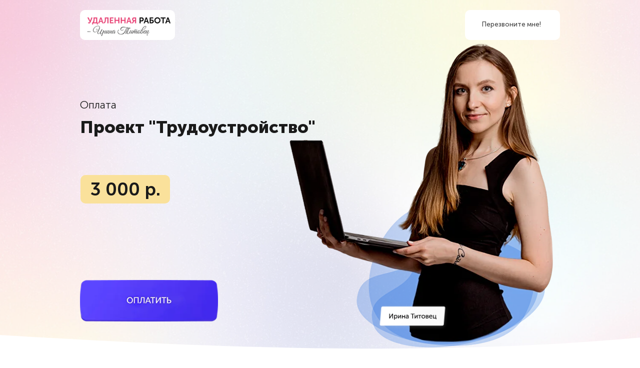

--- FILE ---
content_type: text/html; charset=UTF-8
request_url: https://titovetc.ru/trud3000
body_size: 10695
content:
<!DOCTYPE html> <html> <head> <meta charset="utf-8" /> <meta http-equiv="Content-Type" content="text/html; charset=utf-8" /> <meta name="viewport" content="width=device-width, initial-scale=1.0" /> <meta name="yandex-verification" content="f77d2ac83bf95565" /> <!--metatextblock--> <title>Проект «Трудоустройство». Оплата 3000 р.</title> <meta name="description" content="Проект «Трудоустройство». Страница оплаты - 3000 р." /> <meta property="og:url" content="https://titovetc.ru/trud3000" /> <meta property="og:title" content="Проект «Трудоустройство». Оплата 3000 р." /> <meta property="og:description" content="Проект «Трудоустройство». Страница оплаты - 3000 р." /> <meta property="og:type" content="website" /> <meta property="og:image" content="https://static.tildacdn.com/tild3934-3362-4464-a366-633564343062/1_276-no-shadow.png" /> <link rel="canonical" href="https://titovetc.ru/trud3000"> <!--/metatextblock--> <meta name="format-detection" content="telephone=no" /> <meta http-equiv="x-dns-prefetch-control" content="on"> <link rel="dns-prefetch" href="https://ws.tildacdn.com"> <link rel="dns-prefetch" href="https://static.tildacdn.com"> <link rel="shortcut icon" href="https://static.tildacdn.com/tild3436-6364-4438-a332-643761616630/favicon.ico" type="image/x-icon" /> <link rel="apple-touch-icon" href="https://static.tildacdn.com/tild6233-3038-4839-b563-343832363032/favicon-152.png"> <link rel="apple-touch-icon" sizes="76x76" href="https://static.tildacdn.com/tild6233-3038-4839-b563-343832363032/favicon-152.png"> <link rel="apple-touch-icon" sizes="152x152" href="https://static.tildacdn.com/tild6233-3038-4839-b563-343832363032/favicon-152.png"> <link rel="apple-touch-startup-image" href="https://static.tildacdn.com/tild6233-3038-4839-b563-343832363032/favicon-152.png"> <meta name="msapplication-TileColor" content="#000000"> <meta name="msapplication-TileImage" content="https://static.tildacdn.com/tild6433-3765-4065-b266-303436373637/favicon.png"> <!-- Assets --> <script src="https://neo.tildacdn.com/js/tilda-fallback-1.0.min.js" async charset="utf-8"></script> <link rel="stylesheet" href="https://static.tildacdn.com/css/tilda-grid-3.0.min.css" type="text/css" media="all" onerror="this.loaderr='y';"/> <link rel="stylesheet" href="https://static.tildacdn.com/ws/project3888301/tilda-blocks-page31118116.min.css?t=1759240907" type="text/css" media="all" onerror="this.loaderr='y';" /> <link rel="stylesheet" href="https://static.tildacdn.com/css/tilda-animation-2.0.min.css" type="text/css" media="all" onerror="this.loaderr='y';" /> <link rel="stylesheet" href="https://static.tildacdn.com/css/tilda-popup-1.1.min.css" type="text/css" media="print" onload="this.media='all';" onerror="this.loaderr='y';" /> <noscript><link rel="stylesheet" href="https://static.tildacdn.com/css/tilda-popup-1.1.min.css" type="text/css" media="all" /></noscript> <link rel="stylesheet" href="https://static.tildacdn.com/css/tilda-forms-1.0.min.css" type="text/css" media="all" onerror="this.loaderr='y';" /> <link rel="stylesheet" href="https://static.tildacdn.com/css/tilda-cart-1.0.min.css" type="text/css" media="all" onerror="this.loaderr='y';" /> <script nomodule src="https://static.tildacdn.com/js/tilda-polyfill-1.0.min.js" charset="utf-8"></script> <script type="text/javascript">function t_onReady(func) {if(document.readyState!='loading') {func();} else {document.addEventListener('DOMContentLoaded',func);}}
function t_onFuncLoad(funcName,okFunc,time) {if(typeof window[funcName]==='function') {okFunc();} else {setTimeout(function() {t_onFuncLoad(funcName,okFunc,time);},(time||100));}}function t_throttle(fn,threshhold,scope) {return function() {fn.apply(scope||this,arguments);};}function t396_initialScale(t){var e=document.getElementById("rec"+t);if(e){var i=e.querySelector(".t396__artboard");if(i){window.tn_scale_initial_window_width||(window.tn_scale_initial_window_width=document.documentElement.clientWidth);var a=window.tn_scale_initial_window_width,r=[],n,l=i.getAttribute("data-artboard-screens");if(l){l=l.split(",");for(var o=0;o<l.length;o++)r[o]=parseInt(l[o],10)}else r=[320,480,640,960,1200];for(var o=0;o<r.length;o++){var d=r[o];a>=d&&(n=d)}var _="edit"===window.allrecords.getAttribute("data-tilda-mode"),c="center"===t396_getFieldValue(i,"valign",n,r),s="grid"===t396_getFieldValue(i,"upscale",n,r),w=t396_getFieldValue(i,"height_vh",n,r),g=t396_getFieldValue(i,"height",n,r),u=!!window.opr&&!!window.opr.addons||!!window.opera||-1!==navigator.userAgent.indexOf(" OPR/");if(!_&&c&&!s&&!w&&g&&!u){var h=parseFloat((a/n).toFixed(3)),f=[i,i.querySelector(".t396__carrier"),i.querySelector(".t396__filter")],v=Math.floor(parseInt(g,10)*h)+"px",p;i.style.setProperty("--initial-scale-height",v);for(var o=0;o<f.length;o++)f[o].style.setProperty("height","var(--initial-scale-height)");t396_scaleInitial__getElementsToScale(i).forEach((function(t){t.style.zoom=h}))}}}}function t396_scaleInitial__getElementsToScale(t){return t?Array.prototype.slice.call(t.children).filter((function(t){return t&&(t.classList.contains("t396__elem")||t.classList.contains("t396__group"))})):[]}function t396_getFieldValue(t,e,i,a){var r,n=a[a.length-1];if(!(r=i===n?t.getAttribute("data-artboard-"+e):t.getAttribute("data-artboard-"+e+"-res-"+i)))for(var l=0;l<a.length;l++){var o=a[l];if(!(o<=i)&&(r=o===n?t.getAttribute("data-artboard-"+e):t.getAttribute("data-artboard-"+e+"-res-"+o)))break}return r}window.TN_SCALE_INITIAL_VER="1.0",window.tn_scale_initial_window_width=null;</script> <script src="https://static.tildacdn.com/js/jquery-1.10.2.min.js" charset="utf-8" onerror="this.loaderr='y';"></script> <script src="https://static.tildacdn.com/js/tilda-scripts-3.0.min.js" charset="utf-8" defer onerror="this.loaderr='y';"></script> <script src="https://static.tildacdn.com/ws/project3888301/tilda-blocks-page31118116.min.js?t=1759240907" charset="utf-8" async onerror="this.loaderr='y';"></script> <script src="https://static.tildacdn.com/js/tilda-lazyload-1.0.min.js" charset="utf-8" async onerror="this.loaderr='y';"></script> <script src="https://static.tildacdn.com/js/tilda-animation-2.0.min.js" charset="utf-8" async onerror="this.loaderr='y';"></script> <script src="https://static.tildacdn.com/js/tilda-zero-1.1.min.js" charset="utf-8" async onerror="this.loaderr='y';"></script> <script src="https://static.tildacdn.com/js/tilda-popup-1.0.min.js" charset="utf-8" async onerror="this.loaderr='y';"></script> <script src="https://static.tildacdn.com/js/tilda-forms-1.0.min.js" charset="utf-8" async onerror="this.loaderr='y';"></script> <script src="https://static.tildacdn.com/js/tilda-cart-1.1.min.js" charset="utf-8" async onerror="this.loaderr='y';"></script> <script src="https://static.tildacdn.com/js/tilda-widget-positions-1.0.min.js" charset="utf-8" async onerror="this.loaderr='y';"></script> <script src="https://static.tildacdn.com/js/tilda-animation-sbs-1.0.min.js" charset="utf-8" async onerror="this.loaderr='y';"></script> <script src="https://static.tildacdn.com/js/tilda-zero-scale-1.0.min.js" charset="utf-8" async onerror="this.loaderr='y';"></script> <script src="https://static.tildacdn.com/js/tilda-events-1.0.min.js" charset="utf-8" async onerror="this.loaderr='y';"></script> <script type="text/javascript">window.dataLayer=window.dataLayer||[];</script> <script type="text/javascript">(function() {if((/bot|google|yandex|baidu|bing|msn|duckduckbot|teoma|slurp|crawler|spider|robot|crawling|facebook/i.test(navigator.userAgent))===false&&typeof(sessionStorage)!='undefined'&&sessionStorage.getItem('visited')!=='y'&&document.visibilityState){var style=document.createElement('style');style.type='text/css';style.innerHTML='@media screen and (min-width: 980px) {.t-records {opacity: 0;}.t-records_animated {-webkit-transition: opacity ease-in-out .2s;-moz-transition: opacity ease-in-out .2s;-o-transition: opacity ease-in-out .2s;transition: opacity ease-in-out .2s;}.t-records.t-records_visible {opacity: 1;}}';document.getElementsByTagName('head')[0].appendChild(style);function t_setvisRecs(){var alr=document.querySelectorAll('.t-records');Array.prototype.forEach.call(alr,function(el) {el.classList.add("t-records_animated");});setTimeout(function() {Array.prototype.forEach.call(alr,function(el) {el.classList.add("t-records_visible");});sessionStorage.setItem("visited","y");},400);}
document.addEventListener('DOMContentLoaded',t_setvisRecs);}})();</script></head> <body class="t-body" style="margin:0;"> <!--allrecords--> <div id="allrecords" class="t-records" data-hook="blocks-collection-content-node" data-tilda-project-id="3888301" data-tilda-page-id="31118116" data-tilda-page-alias="trud3000" data-tilda-formskey="cdfff15aa1da147a2a57d529fe518c7a" data-tilda-lazy="yes" data-tilda-root-zone="com" data-tilda-project-country="RU"> <div id="rec503578174" class="r t-rec" style=" " data-animationappear="off" data-record-type="396"> <!-- T396 --> <style>#rec503578174 .t396__artboard {height:770px;background-color:#f0f0f0;}#rec503578174 .t396__filter {height:770px;background-color:rgba(250,250,250,0.3);}#rec503578174 .t396__carrier{height:770px;background-position:center center;background-attachment:scroll;background-image:url('https://thb.tildacdn.com/tild3563-6365-4734-b934-326162366433/-/resize/20x/fon.jpg');background-size:cover;background-repeat:no-repeat;}@media screen and (max-width:1199px) {#rec503578174 .t396__artboard,#rec503578174 .t396__filter,#rec503578174 .t396__carrier {}#rec503578174 .t396__filter {}#rec503578174 .t396__carrier {background-attachment:scroll;}}@media screen and (max-width:959px) {#rec503578174 .t396__artboard,#rec503578174 .t396__filter,#rec503578174 .t396__carrier {height:950px;}#rec503578174 .t396__filter {}#rec503578174 .t396__carrier {background-position:left bottom;background-attachment:scroll;}}@media screen and (max-width:639px) {#rec503578174 .t396__artboard,#rec503578174 .t396__filter,#rec503578174 .t396__carrier {}#rec503578174 .t396__filter {}#rec503578174 .t396__carrier {background-attachment:scroll;}}@media screen and (max-width:479px) {#rec503578174 .t396__artboard,#rec503578174 .t396__filter,#rec503578174 .t396__carrier {height:1050px;}#rec503578174 .t396__filter {}#rec503578174 .t396__carrier {background-position:left top;background-attachment:scroll;}}#rec503578174 .tn-elem[data-elem-id="1624891430768"]{z-index:1;top:12px;left:calc(50% - 600px + 453px);width:701px;height:auto;}#rec503578174 .tn-elem[data-elem-id="1624891430768"] .tn-atom{background-position:center center;border-color:transparent ;border-style:solid;}#rec503578174 .tn-elem[data-elem-id="1624891430768"] .tn-atom__img {}@media screen and (max-width:1199px) {#rec503578174 .tn-elem[data-elem-id="1624891430768"] {top:42px;left:calc(50% - 480px + 382px);width:649px;height:auto;}}@media screen and (max-width:959px) {#rec503578174 .tn-elem[data-elem-id="1624891430768"] {top:435px;left:calc(50% - 320px + 60px);width:488px;height:auto;}}@media screen and (max-width:639px) {#rec503578174 .tn-elem[data-elem-id="1624891430768"] {top:470px;left:calc(50% - 240px + 20px);width:427px;height:auto;}}@media screen and (max-width:479px) {#rec503578174 .tn-elem[data-elem-id="1624891430768"] {top:605px;left:calc(50% - 160px + -40px);width:372px;height:auto;}}#rec503578174 .tn-elem[data-elem-id="1624892627188"]{z-index:2;top:20px;left:calc(50% - 600px + 890px);width:190px;height:60px;}#rec503578174 .tn-elem[data-elem-id="1624892627188"] .tn-atom {border-radius:10px;background-color:#ffffff;background-position:center center;border-color:transparent ;border-style:solid;}@media screen and (max-width:1199px) {#rec503578174 .tn-elem[data-elem-id="1624892627188"] {left:calc(50% - 480px + 680px);}}@media screen and (max-width:959px) {#rec503578174 .tn-elem[data-elem-id="1624892627188"] {left:calc(50% - 320px + 380px);}}@media screen and (max-width:639px) {#rec503578174 .tn-elem[data-elem-id="1624892627188"] {left:calc(50% - 240px + 280px);}}@media screen and (max-width:479px) {#rec503578174 .tn-elem[data-elem-id="1624892627188"] {top:90px;left:calc(50% - 160px + 65px);}}#rec503578174 .tn-elem[data-elem-id="1624892395771"]{z-index:3;top:20px;left:calc(50% - 600px + 120px);width:190px;height:60px;}#rec503578174 .tn-elem[data-elem-id="1624892395771"] .tn-atom {border-radius:10px;background-color:#ffffff;background-position:center center;border-color:transparent ;border-style:solid;}@media screen and (max-width:1199px) {#rec503578174 .tn-elem[data-elem-id="1624892395771"] {left:calc(50% - 480px + 90px);}}@media screen and (max-width:959px) {}@media screen and (max-width:639px) {#rec503578174 .tn-elem[data-elem-id="1624892395771"] {left:calc(50% - 240px + 10px);}}@media screen and (max-width:479px) {#rec503578174 .tn-elem[data-elem-id="1624892395771"] {top:17px;left:calc(50% - 160px + 65px);}}#rec503578174 .tn-elem[data-elem-id="1617562678439"]{color:#1a1a1a;z-index:4;top:235px;left:calc(50% - 600px + 120px);width:615px;height:auto;}#rec503578174 .tn-elem[data-elem-id="1617562678439"] .tn-atom{color:#1a1a1a;font-size:34px;font-family:'Museo',Arial,sans-serif;line-height:1.2;font-weight:300;background-position:center center;border-color:transparent ;border-style:solid;}@media screen and (max-width:1199px) {#rec503578174 .tn-elem[data-elem-id="1617562678439"] {top:250px;left:calc(50% - 480px + 90px);height:auto;}#rec503578174 .tn-elem[data-elem-id="1617562678439"] .tn-atom{font-size:34px;background-size:cover;}}@media screen and (max-width:959px) {#rec503578174 .tn-elem[data-elem-id="1617562678439"] {top:130px;left:calc(50% - 320px + 35px);width:571px;height:auto;}#rec503578174 .tn-elem[data-elem-id="1617562678439"] {text-align:center;}#rec503578174 .tn-elem[data-elem-id="1617562678439"] .tn-atom{font-size:45px;background-size:cover;}}@media screen and (max-width:639px) {#rec503578174 .tn-elem[data-elem-id="1617562678439"] {top:150px;left:calc(50% - 240px + 14px);width:453px;height:auto;}#rec503578174 .tn-elem[data-elem-id="1617562678439"] .tn-atom{font-size:45px;background-size:cover;}}@media screen and (max-width:479px) {#rec503578174 .tn-elem[data-elem-id="1617562678439"] {top:229px;left:calc(50% - 160px + 1px);width:303px;height:auto;}#rec503578174 .tn-elem[data-elem-id="1617562678439"] .tn-atom{font-size:35px;background-size:cover;}}#rec503578174 .tn-elem[data-elem-id="1617569989744"]{color:#444444;text-align:center;z-index:5;top:40px;left:calc(50% - 600px + 913px);width:140px;height:auto;}#rec503578174 .tn-elem[data-elem-id="1617569989744"] .tn-atom{color:#444444;font-size:13px;font-family:'Museo',Arial,sans-serif;line-height:1.4;font-weight:400;background-position:center center;border-color:transparent ;border-style:solid;}@media screen and (max-width:1199px) {#rec503578174 .tn-elem[data-elem-id="1617569989744"] {top:42px;left:calc(50% - 480px + 705px);height:auto;}}@media screen and (max-width:959px) {#rec503578174 .tn-elem[data-elem-id="1617569989744"] {top:42px;left:calc(50% - 320px + 410px);height:auto;}}@media screen and (max-width:639px) {#rec503578174 .tn-elem[data-elem-id="1617569989744"] {top:42px;left:calc(50% - 240px + 305px);height:auto;}}@media screen and (max-width:479px) {#rec503578174 .tn-elem[data-elem-id="1617569989744"] {top:110px;left:calc(50% - 160px + 90px);height:auto;}#rec503578174 .tn-elem[data-elem-id="1617569989744"] .tn-atom{font-size:13px;background-size:cover;}}#rec503578174 .tn-elem[data-elem-id="1617563343584"]{z-index:7;top:560px;left:calc(50% - 600px + 120px);width:276px;height:auto;}@media (min-width:1200px) {#rec503578174 .tn-elem.t396__elem--anim-hidden[data-elem-id="1617563343584"] {opacity:0;}}#rec503578174 .tn-elem[data-elem-id="1617563343584"] .tn-atom{background-position:center center;border-color:transparent ;border-style:solid;}#rec503578174 .tn-elem[data-elem-id="1617563343584"] .tn-atom__img {}@media screen and (max-width:1199px) {#rec503578174 .tn-elem[data-elem-id="1617563343584"] {top:525px;left:calc(50% - 480px + 90px);height:auto;}}@media screen and (max-width:959px) {#rec503578174 .tn-elem[data-elem-id="1617563343584"] {top:380px;left:calc(50% - 320px + 182px);height:auto;}}@media screen and (max-width:639px) {#rec503578174 .tn-elem[data-elem-id="1617563343584"] {top:405px;left:calc(50% - 240px + 102px);height:auto;}}@media screen and (max-width:479px) {#rec503578174 .tn-elem[data-elem-id="1617563343584"] {top:515px;left:calc(50% - 160px + 25px);width:270px;height:auto;}}#rec503578174 .tn-elem[data-elem-id="1617732316635"]{z-index:8;top:31px;left:calc(50% - 600px + 132px);width:180px;height:auto;}#rec503578174 .tn-elem[data-elem-id="1617732316635"] .tn-atom{background-position:center center;border-color:transparent ;border-style:solid;}#rec503578174 .tn-elem[data-elem-id="1617732316635"] .tn-atom__img {}@media screen and (max-width:1199px) {#rec503578174 .tn-elem[data-elem-id="1617732316635"] {left:calc(50% - 480px + 102px);height:auto;}}@media screen and (max-width:959px) {}@media screen and (max-width:639px) {#rec503578174 .tn-elem[data-elem-id="1617732316635"] {left:calc(50% - 240px + 22px);height:auto;}}@media screen and (max-width:479px) {#rec503578174 .tn-elem[data-elem-id="1617732316635"] {top:30px;left:calc(50% - 160px + 80px);height:auto;}}#rec503578174 .tn-elem[data-elem-id="1617570101591"]{z-index:9;top:605px;left:calc(50% - 600px + 710px);width:150px;height:auto;}#rec503578174 .tn-elem[data-elem-id="1617570101591"] .tn-atom{background-position:center center;border-color:transparent ;border-style:solid;}#rec503578174 .tn-elem[data-elem-id="1617570101591"] .tn-atom__img {}@media screen and (max-width:1199px) {#rec503578174 .tn-elem[data-elem-id="1617570101591"] {top:640px;left:calc(50% - 480px + 630px);height:auto;}}@media screen and (max-width:959px) {#rec503578174 .tn-elem[data-elem-id="1617570101591"] {top:835px;left:calc(50% - 320px + 260px);height:auto;}}@media screen and (max-width:639px) {#rec503578174 .tn-elem[data-elem-id="1617570101591"] {top:815px;left:calc(50% - 240px + 200px);height:auto;}}@media screen and (max-width:479px) {#rec503578174 .tn-elem[data-elem-id="1617570101591"] {top:900px;left:calc(50% - 160px + 110px);height:auto;}}#rec503578174 .tn-elem[data-elem-id="1624891734787"]{color:#1a1a1a;z-index:10;top:195px;left:calc(50% - 600px + 120px);width:615px;height:auto;}#rec503578174 .tn-elem[data-elem-id="1624891734787"] .tn-atom{color:#1a1a1a;font-size:21px;font-family:'Museo',Arial,sans-serif;line-height:1.4;font-weight:300;background-position:center center;border-color:transparent ;border-style:solid;}@media screen and (max-width:1199px) {#rec503578174 .tn-elem[data-elem-id="1624891734787"] {top:210px;left:calc(50% - 480px + 90px);height:auto;}}@media screen and (max-width:959px) {#rec503578174 .tn-elem[data-elem-id="1624891734787"] {top:105px;left:calc(50% - 320px + 80px);width:480px;height:auto;}#rec503578174 .tn-elem[data-elem-id="1624891734787"] {text-align:center;}}@media screen and (max-width:639px) {#rec503578174 .tn-elem[data-elem-id="1624891734787"] {top:112px;left:calc(50% - 240px + 0px);height:auto;}}@media screen and (max-width:479px) {#rec503578174 .tn-elem[data-elem-id="1624891734787"] {top:207px;left:calc(50% - 160px + 0px);width:320px;height:auto;}#rec503578174 .tn-elem[data-elem-id="1624891734787"] .tn-atom{font-size:16px;background-size:cover;}}#rec503578174 .tn-elem[data-elem-id="1625948344009"]{z-index:11;top:632px;left:calc(50% - 600px + -586px);width:2173px;height:auto;}#rec503578174 .tn-elem[data-elem-id="1625948344009"] .tn-atom{background-position:center center;border-color:transparent ;border-style:solid;}#rec503578174 .tn-elem[data-elem-id="1625948344009"] .tn-atom__img {}@media screen and (max-width:1199px) {}@media screen and (max-width:959px) {#rec503578174 .tn-elem[data-elem-id="1625948344009"] {top:855px;left:calc(50% - 320px + -640px);height:auto;}}@media screen and (max-width:639px) {#rec503578174 .tn-elem[data-elem-id="1625948344009"] {top:840px;left:calc(50% - 240px + -620px);height:auto;}}@media screen and (max-width:479px) {#rec503578174 .tn-elem[data-elem-id="1625948344009"] {top:935px;left:calc(50% - 160px + -720px);height:auto;}}#rec503578174 .tn-elem[data-elem-id="1626472422217"]{z-index:12;top:350px;left:calc(50% - 600px + 121px);width:179px;height:57px;}#rec503578174 .tn-elem[data-elem-id="1626472422217"] .tn-atom {border-radius:10px;background-color:#fae19b;background-position:center center;border-color:transparent ;border-style:solid;}@media screen and (max-width:1199px) {#rec503578174 .tn-elem[data-elem-id="1626472422217"] {top:360px;left:calc(50% - 480px + 90px);}}@media screen and (max-width:959px) {#rec503578174 .tn-elem[data-elem-id="1626472422217"] {top:255px;left:calc(50% - 320px + 231px);}}@media screen and (max-width:639px) {#rec503578174 .tn-elem[data-elem-id="1626472422217"] {top:275px;left:calc(50% - 240px + 151px);}}@media screen and (max-width:479px) {#rec503578174 .tn-elem[data-elem-id="1626472422217"] {top:359px;left:calc(50% - 160px + 71px);}}#rec503578174 .tn-elem[data-elem-id="1626367207490"]{color:#1a1a1a;text-align:center;z-index:13;top:353px;left:calc(50% - 600px + 121px);width:179px;height:auto;}#rec503578174 .tn-elem[data-elem-id="1626367207490"] .tn-atom{color:#1a1a1a;font-size:37px;font-family:'Museo',Arial,sans-serif;line-height:1.4;font-weight:500;background-position:center center;border-color:transparent ;border-style:solid;}@media screen and (max-width:1199px) {#rec503578174 .tn-elem[data-elem-id="1626367207490"] {top:362px;left:calc(50% - 480px + 90px);height:auto;}}@media screen and (max-width:959px) {#rec503578174 .tn-elem[data-elem-id="1626367207490"] {top:258px;left:calc(50% - 320px + 80px);width:480px;height:auto;}#rec503578174 .tn-elem[data-elem-id="1626367207490"] {text-align:center;}}@media screen and (max-width:639px) {#rec503578174 .tn-elem[data-elem-id="1626367207490"] {top:278px;left:calc(50% - 240px + 0px);height:auto;}}@media screen and (max-width:479px) {#rec503578174 .tn-elem[data-elem-id="1626367207490"] {top:368px;left:calc(50% - 160px + 0px);width:320px;height:auto;}#rec503578174 .tn-elem[data-elem-id="1626367207490"] .tn-atom{font-size:31px;background-size:cover;}}</style> <div class='t396'> <div class="t396__artboard" data-artboard-recid="503578174" data-artboard-screens="320,480,640,960,1200" data-artboard-height="770" data-artboard-valign="center" data-artboard-upscale="grid" data-artboard-height-res-320="1050" data-artboard-height-res-640="950"> <div class="t396__carrier t-bgimg" data-artboard-recid="503578174" data-original="https://static.tildacdn.com/tild3563-6365-4734-b934-326162366433/fon.jpg"></div> <div class="t396__filter" data-artboard-recid="503578174"></div> <div class='t396__elem tn-elem tn-elem__5035781741624891430768' data-elem-id='1624891430768' data-elem-type='image' data-field-top-value="12" data-field-left-value="453" data-field-width-value="701" data-field-axisy-value="top" data-field-axisx-value="left" data-field-container-value="grid" data-field-topunits-value="px" data-field-leftunits-value="px" data-field-heightunits-value="" data-field-widthunits-value="px" data-field-filewidth-value="770" data-field-fileheight-value="876" data-field-top-res-320-value="605" data-field-left-res-320-value="-40" data-field-width-res-320-value="372" data-field-top-res-480-value="470" data-field-left-res-480-value="20" data-field-width-res-480-value="427" data-field-top-res-640-value="435" data-field-left-res-640-value="60" data-field-width-res-640-value="488" data-field-top-res-960-value="42" data-field-left-res-960-value="382" data-field-width-res-960-value="649"> <div class='tn-atom'> <img class='tn-atom__img t-img' data-original='https://static.tildacdn.com/tild3663-3633-4630-a133-306431333763/photo.png'
src='https://thb.tildacdn.com/tild3663-3633-4630-a133-306431333763/-/resize/20x/photo.png'
alt='' imgfield='tn_img_1624891430768'
/> </div> </div> <div class='t396__elem tn-elem tn-elem__5035781741624892627188' data-elem-id='1624892627188' data-elem-type='shape' data-field-top-value="20" data-field-left-value="890" data-field-height-value="60" data-field-width-value="190" data-field-axisy-value="top" data-field-axisx-value="left" data-field-container-value="grid" data-field-topunits-value="px" data-field-leftunits-value="px" data-field-heightunits-value="px" data-field-widthunits-value="px" data-field-top-res-320-value="90" data-field-left-res-320-value="65" data-field-left-res-480-value="280" data-field-left-res-640-value="380" data-field-left-res-960-value="680"> <a class='tn-atom' href="#popup:myform"> </a> </div> <div class='t396__elem tn-elem tn-elem__5035781741624892395771' data-elem-id='1624892395771' data-elem-type='shape' data-field-top-value="20" data-field-left-value="120" data-field-height-value="60" data-field-width-value="190" data-field-axisy-value="top" data-field-axisx-value="left" data-field-container-value="grid" data-field-topunits-value="px" data-field-leftunits-value="px" data-field-heightunits-value="px" data-field-widthunits-value="px" data-field-top-res-320-value="17" data-field-left-res-320-value="65" data-field-left-res-480-value="10" data-field-left-res-960-value="90"> <div class='tn-atom'> </div> </div> <div class='t396__elem tn-elem tn-elem__5035781741617562678439' data-elem-id='1617562678439' data-elem-type='text' data-field-top-value="235" data-field-left-value="120" data-field-width-value="615" data-field-axisy-value="top" data-field-axisx-value="left" data-field-container-value="grid" data-field-topunits-value="px" data-field-leftunits-value="px" data-field-heightunits-value="" data-field-widthunits-value="px" data-field-fontsize-value="34" data-field-top-res-320-value="229" data-field-left-res-320-value="1" data-field-width-res-320-value="303" data-field-fontsize-res-320-value="35" data-field-top-res-480-value="150" data-field-left-res-480-value="14" data-field-width-res-480-value="453" data-field-fontsize-res-480-value="45" data-field-top-res-640-value="130" data-field-left-res-640-value="35" data-field-width-res-640-value="571" data-field-fontsize-res-640-value="45" data-field-top-res-960-value="250" data-field-left-res-960-value="90" data-field-fontsize-res-960-value="34"> <div class='tn-atom'field='tn_text_1617562678439'><strong>Проект "Трудоустройство"</strong></div> </div> <div class='t396__elem tn-elem tn-elem__5035781741617569989744' data-elem-id='1617569989744' data-elem-type='text' data-field-top-value="40" data-field-left-value="913" data-field-width-value="140" data-field-axisy-value="top" data-field-axisx-value="left" data-field-container-value="grid" data-field-topunits-value="px" data-field-leftunits-value="px" data-field-heightunits-value="" data-field-widthunits-value="px" data-field-fontsize-value="13" data-field-top-res-320-value="110" data-field-left-res-320-value="90" data-field-fontsize-res-320-value="13" data-field-top-res-480-value="42" data-field-left-res-480-value="305" data-field-top-res-640-value="42" data-field-left-res-640-value="410" data-field-top-res-960-value="42" data-field-left-res-960-value="705"> <div class='tn-atom'><a href="#popup:myform"style="color: inherit">Перезвоните мне!</a></div> </div> <div class='t396__elem tn-elem tn-elem__5035781741617563343584 ' data-elem-id='1617563343584' data-elem-type='image' data-field-top-value="560" data-field-left-value="120" data-field-width-value="276" data-field-axisy-value="top" data-field-axisx-value="left" data-field-container-value="grid" data-field-topunits-value="px" data-field-leftunits-value="px" data-field-heightunits-value="" data-field-widthunits-value="px" data-animate-sbs-event="hover" data-animate-sbs-opts="[{'ti':'0','mx':'0','my':'0','sx':'1','sy':'1','op':'1','ro':'0','bl':'0','ea':'','dt':'0'},{'ti':300,'mx':'0','my':'0','sx':1.1,'sy':1.1,'op':'1','ro':'0','bl':'0','ea':'','dt':'0'}]" data-field-filewidth-value="500" data-field-fileheight-value="150" data-field-top-res-320-value="515" data-field-left-res-320-value="25" data-field-width-res-320-value="270" data-field-top-res-480-value="405" data-field-left-res-480-value="102" data-field-top-res-640-value="380" data-field-left-res-640-value="182" data-field-top-res-960-value="525" data-field-left-res-960-value="90"> <a class='tn-atom' href="#order:Проект Трудоустройство=3000:::image=https://static.tildacdn.com/tild3765-3066-4764-b733-613332343031/1_1-min.png"> <img class='tn-atom__img t-img' data-original='https://static.tildacdn.com/tild3131-6131-4261-b232-626463386334/button2.png'
src='https://thb.tildacdn.com/tild3131-6131-4261-b232-626463386334/-/resize/20x/button2.png'
alt='' imgfield='tn_img_1617563343584'
/> </a> </div> <div class='t396__elem tn-elem tn-elem__5035781741617732316635' data-elem-id='1617732316635' data-elem-type='image' data-field-top-value="31" data-field-left-value="132" data-field-width-value="180" data-field-axisy-value="top" data-field-axisx-value="left" data-field-container-value="grid" data-field-topunits-value="px" data-field-leftunits-value="px" data-field-heightunits-value="" data-field-widthunits-value="px" data-field-filewidth-value="438" data-field-fileheight-value="100" data-field-top-res-320-value="30" data-field-left-res-320-value="80" data-field-left-res-480-value="22" data-field-left-res-960-value="102"> <div class='tn-atom'> <img class='tn-atom__img t-img' data-original='https://static.tildacdn.com/tild3539-6332-4234-b966-653139393034/Group_137_1.png'
src='https://thb.tildacdn.com/tild3539-6332-4234-b966-653139393034/-/resize/20x/Group_137_1.png'
alt='' imgfield='tn_img_1617732316635'
/> </div> </div> <div class='t396__elem tn-elem tn-elem__5035781741617570101591' data-elem-id='1617570101591' data-elem-type='image' data-field-top-value="605" data-field-left-value="710" data-field-width-value="150" data-field-axisy-value="top" data-field-axisx-value="left" data-field-container-value="grid" data-field-topunits-value="px" data-field-leftunits-value="px" data-field-heightunits-value="" data-field-widthunits-value="px" data-field-filewidth-value="316" data-field-fileheight-value="123" data-field-top-res-320-value="900" data-field-left-res-320-value="110" data-field-top-res-480-value="815" data-field-left-res-480-value="200" data-field-top-res-640-value="835" data-field-left-res-640-value="260" data-field-top-res-960-value="640" data-field-left-res-960-value="630"> <div class='tn-atom'> <img class='tn-atom__img t-img' data-original='https://static.tildacdn.com/tild6539-3330-4430-b831-633333313832/Group_115-2.png'
src='https://thb.tildacdn.com/tild6539-3330-4430-b831-633333313832/-/resize/20x/Group_115-2.png'
alt='' imgfield='tn_img_1617570101591'
/> </div> </div> <div class='t396__elem tn-elem tn-elem__5035781741624891734787' data-elem-id='1624891734787' data-elem-type='text' data-field-top-value="195" data-field-left-value="120" data-field-width-value="615" data-field-axisy-value="top" data-field-axisx-value="left" data-field-container-value="grid" data-field-topunits-value="px" data-field-leftunits-value="px" data-field-heightunits-value="" data-field-widthunits-value="px" data-field-fontsize-value="21" data-field-top-res-320-value="207" data-field-left-res-320-value="0" data-field-width-res-320-value="320" data-field-fontsize-res-320-value="16" data-field-top-res-480-value="112" data-field-left-res-480-value="0" data-field-top-res-640-value="105" data-field-left-res-640-value="80" data-field-width-res-640-value="480" data-field-top-res-960-value="210" data-field-left-res-960-value="90"> <div class='tn-atom'field='tn_text_1624891734787'>Оплата<br></div> </div> <div class='t396__elem tn-elem tn-elem__5035781741625948344009' data-elem-id='1625948344009' data-elem-type='image' data-field-top-value="632" data-field-left-value="-586" data-field-width-value="2173" data-field-axisy-value="top" data-field-axisx-value="left" data-field-container-value="grid" data-field-topunits-value="px" data-field-leftunits-value="px" data-field-heightunits-value="" data-field-widthunits-value="px" data-field-top-res-320-value="935" data-field-left-res-320-value="-720" data-field-top-res-480-value="840" data-field-left-res-480-value="-620" data-field-top-res-640-value="855" data-field-left-res-640-value="-640"> <div class='tn-atom'> <img class='tn-atom__img t-img' data-original='https://static.tildacdn.com/tild3266-6464-4638-b737-323337643764/svg.svg'
src='https://static.tildacdn.com/tild3266-6464-4638-b737-323337643764/svg.svg'
alt='' imgfield='tn_img_1625948344009'
/> </div> </div> <div class='t396__elem tn-elem tn-elem__5035781741626472422217' data-elem-id='1626472422217' data-elem-type='shape' data-field-top-value="350" data-field-left-value="121" data-field-height-value="57" data-field-width-value="179" data-field-axisy-value="top" data-field-axisx-value="left" data-field-container-value="grid" data-field-topunits-value="px" data-field-leftunits-value="px" data-field-heightunits-value="px" data-field-widthunits-value="px" data-field-top-res-320-value="359" data-field-left-res-320-value="71" data-field-top-res-480-value="275" data-field-left-res-480-value="151" data-field-top-res-640-value="255" data-field-left-res-640-value="231" data-field-top-res-960-value="360" data-field-left-res-960-value="90"> <div class='tn-atom'> </div> </div> <div class='t396__elem tn-elem tn-elem__5035781741626367207490' data-elem-id='1626367207490' data-elem-type='text' data-field-top-value="353" data-field-left-value="121" data-field-width-value="179" data-field-axisy-value="top" data-field-axisx-value="left" data-field-container-value="grid" data-field-topunits-value="px" data-field-leftunits-value="px" data-field-heightunits-value="" data-field-widthunits-value="px" data-field-fontsize-value="37" data-field-top-res-320-value="368" data-field-left-res-320-value="0" data-field-width-res-320-value="320" data-field-fontsize-res-320-value="31" data-field-top-res-480-value="278" data-field-left-res-480-value="0" data-field-top-res-640-value="258" data-field-left-res-640-value="80" data-field-width-res-640-value="480" data-field-top-res-960-value="362" data-field-left-res-960-value="90"> <div class='tn-atom'field='tn_text_1626367207490'>3 000 р.</div> </div> </div> </div> <script>t_onReady(function() {t_onFuncLoad('t396_init',function() {t396_init('503578174');});});</script> <!-- /T396 --> </div> <div id="rec503578175" class="r t-rec" style=" " data-animationappear="off" data-record-type="702"> <!-- T702 --> <div class="t702"> <div
class="t-popup" data-tooltip-hook="#popup:myform"
role="dialog"
aria-modal="true"
tabindex="-1"
aria-label="Введите контактные данные"> <div class="t-popup__close t-popup__block-close"> <button
type="button"
class="t-popup__close-wrapper t-popup__block-close-button"
aria-label="Закрыть диалоговое окно"> <svg role="presentation" class="t-popup__close-icon" width="23px" height="23px" viewBox="0 0 23 23" version="1.1" xmlns="http://www.w3.org/2000/svg" xmlns:xlink="http://www.w3.org/1999/xlink"> <g stroke="none" stroke-width="1" fill="#fff" fill-rule="evenodd"> <rect transform="translate(11.313708, 11.313708) rotate(-45.000000) translate(-11.313708, -11.313708) " x="10.3137085" y="-3.6862915" width="2" height="30"></rect> <rect transform="translate(11.313708, 11.313708) rotate(-315.000000) translate(-11.313708, -11.313708) " x="10.3137085" y="-3.6862915" width="2" height="30"></rect> </g> </svg> </button> </div> <style>@media screen and (max-width:560px){#rec503578175 .t-popup__close-icon g{fill:#ffffff !important;}}</style> <div class="t-popup__container t-width t-width_6" data-popup-type="702"> <div class="t702__wrapper"> <div class="t702__text-wrapper t-align_center"> <div class="t702__title t-title t-title_xxs" id="popuptitle_503578175">Введите контактные данные</div> <div class="t702__descr t-descr t-descr_xs">Наши менеджеры перезвонят вам в ближайшее время</div> </div> <form
id="form503578175" name='form503578175' role="form" action='' method='POST' data-formactiontype="2" data-inputbox=".t-input-group" 
class="t-form js-form-proccess t-form_inputs-total_2 " data-success-callback="t702_onSuccess"> <input type="hidden" name="formservices[]" value="aaecbb25152975fff46b4253a3e28aac" class="js-formaction-services"> <input type="hidden" name="tildaspec-formname" tabindex="-1" value="Перезвоните мне"> <!-- @classes t-title t-text t-btn --> <div class="js-successbox t-form__successbox t-text t-text_md"
aria-live="polite"
style="display:none;"></div> <div
class="t-form__inputsbox
t-form__inputsbox_vertical-form t-form__inputsbox_inrow "> <div
class=" t-input-group t-input-group_nm " data-input-lid="1495810410810" data-field-type="nm" data-field-name="Name"> <div class="t-input-block " style="border-radius:5px;"> <input
type="text"
autocomplete="name"
name="Name"
id="input_1495810410810"
class="t-input js-tilda-rule"
value=""
placeholder="Ваше имя" data-tilda-req="1" aria-required="true" data-tilda-rule="name"
aria-describedby="error_1495810410810"
style="color:#000000;border:1px solid #c9c9c9;border-radius:5px;"> </div> <div class="t-input-error" aria-live="polite" id="error_1495810410810"></div> </div> <div
class=" t-input-group t-input-group_ph " data-input-lid="1617796217424" data-field-async="true" data-field-type="ph" data-field-name="Phone"> <div class="t-input-block " style="border-radius:5px;"> <input
type="tel"
autocomplete="tel"
name="Phone"
id="input_1617796217424" data-phonemask-init="no" data-phonemask-id="503578175" data-phonemask-lid="1617796217424" data-phonemask-maskcountry="RU" class="t-input js-phonemask-input js-tilda-rule"
value=""
placeholder="+1(000)000-0000" data-tilda-req="1" aria-required="true" aria-describedby="error_1617796217424"
style="color:#000000;border:1px solid #c9c9c9;border-radius:5px;"> <script type="text/javascript">t_onReady(function() {t_onFuncLoad('t_loadJsFile',function() {t_loadJsFile('https://static.tildacdn.com/js/tilda-phone-mask-1.1.min.js',function() {t_onFuncLoad('t_form_phonemask_load',function() {var phoneMasks=document.querySelectorAll('#rec503578175 [data-phonemask-lid="1617796217424"]');t_form_phonemask_load(phoneMasks);});})})});</script> </div> <div class="t-input-error" aria-live="polite" id="error_1617796217424"></div> </div> <div class="t-form__errorbox-middle"> <!--noindex--> <div
class="js-errorbox-all t-form__errorbox-wrapper"
style="display:none;" data-nosnippet
tabindex="-1"
aria-label="Ошибки при заполнении формы"> <ul
role="list"
class="t-form__errorbox-text t-text t-text_md"> <li class="t-form__errorbox-item js-rule-error js-rule-error-all"></li> <li class="t-form__errorbox-item js-rule-error js-rule-error-req"></li> <li class="t-form__errorbox-item js-rule-error js-rule-error-email"></li> <li class="t-form__errorbox-item js-rule-error js-rule-error-name"></li> <li class="t-form__errorbox-item js-rule-error js-rule-error-phone"></li> <li class="t-form__errorbox-item js-rule-error js-rule-error-minlength"></li> <li class="t-form__errorbox-item js-rule-error js-rule-error-string"></li> </ul> </div> <!--/noindex--> </div> <div class="t-form__submit"> <button
class="t-submit t-btnflex t-btnflex_type_submit t-btnflex_md"
type="submit"> <span class="t-btnflex__text">Отправить</span> <style>#rec503578175 .t-btnflex.t-btnflex_type_submit {color:#ffffff;background-color:#8d42ff;border-style:none !important;border-radius:20px;box-shadow:none !important;transition-duration:0.2s;transition-property:background-color,color,border-color,box-shadow,opacity,transform;transition-timing-function:ease-in-out;}</style> </button> </div> </div> <div class="t-form__errorbox-bottom"> <!--noindex--> <div
class="js-errorbox-all t-form__errorbox-wrapper"
style="display:none;" data-nosnippet
tabindex="-1"
aria-label="Ошибки при заполнении формы"> <ul
role="list"
class="t-form__errorbox-text t-text t-text_md"> <li class="t-form__errorbox-item js-rule-error js-rule-error-all"></li> <li class="t-form__errorbox-item js-rule-error js-rule-error-req"></li> <li class="t-form__errorbox-item js-rule-error js-rule-error-email"></li> <li class="t-form__errorbox-item js-rule-error js-rule-error-name"></li> <li class="t-form__errorbox-item js-rule-error js-rule-error-phone"></li> <li class="t-form__errorbox-item js-rule-error js-rule-error-minlength"></li> <li class="t-form__errorbox-item js-rule-error js-rule-error-string"></li> </ul> </div> <!--/noindex--> </div> </form> <style>#rec503578175 input::-webkit-input-placeholder {color:#000000;opacity:0.5;}#rec503578175 input::-moz-placeholder{color:#000000;opacity:0.5;}#rec503578175 input:-moz-placeholder {color:#000000;opacity:0.5;}#rec503578175 input:-ms-input-placeholder{color:#000000;opacity:0.5;}#rec503578175 textarea::-webkit-input-placeholder {color:#000000;opacity:0.5;}#rec503578175 textarea::-moz-placeholder{color:#000000;opacity:0.5;}#rec503578175 textarea:-moz-placeholder {color:#000000;opacity:0.5;}#rec503578175 textarea:-ms-input-placeholder{color:#000000;opacity:0.5;}</style> </div> </div> </div> </div> <script>t_onReady(function() {t_onFuncLoad('t702_initPopup',function() {t702_initPopup('503578175');});});</script> <style> #rec503578175 .t702__title{font-weight:500;}</style> </div> <div id="rec503578176" class="r t-rec t-rec_pb_0" style="padding-bottom:0px; " data-animationappear="off" data-record-type="396"> <!-- T396 --> <style>#rec503578176 .t396__artboard {height:210px;background-color:#fafafa;}#rec503578176 .t396__filter {height:210px;}#rec503578176 .t396__carrier{height:210px;background-position:center center;background-attachment:scroll;background-size:cover;background-repeat:no-repeat;}@media screen and (max-width:1199px) {#rec503578176 .t396__artboard,#rec503578176 .t396__filter,#rec503578176 .t396__carrier {}#rec503578176 .t396__filter {}#rec503578176 .t396__carrier {background-attachment:scroll;}}@media screen and (max-width:959px) {#rec503578176 .t396__artboard,#rec503578176 .t396__filter,#rec503578176 .t396__carrier {height:320px;}#rec503578176 .t396__filter {}#rec503578176 .t396__carrier {background-attachment:scroll;}}@media screen and (max-width:639px) {#rec503578176 .t396__artboard,#rec503578176 .t396__filter,#rec503578176 .t396__carrier {height:320px;}#rec503578176 .t396__filter {}#rec503578176 .t396__carrier {background-attachment:scroll;}}@media screen and (max-width:479px) {#rec503578176 .t396__artboard,#rec503578176 .t396__filter,#rec503578176 .t396__carrier {height:340px;}#rec503578176 .t396__filter {}#rec503578176 .t396__carrier {background-attachment:scroll;}}#rec503578176 .tn-elem[data-elem-id="1617704614110"]{color:#1a1a1a;text-align:right;z-index:3;top:55px;left:calc(50% - 600px + 420px);width:560px;height:auto;}#rec503578176 .tn-elem[data-elem-id="1617704614110"] .tn-atom{color:#1a1a1a;font-size:15px;font-family:'Museo',Arial,sans-serif;line-height:1.55;font-weight:300;background-position:center center;border-color:transparent ;border-style:solid;}@media screen and (max-width:1199px) {#rec503578176 .tn-elem[data-elem-id="1617704614110"] {top:60px;left:calc(50% - 480px + 310px);height:auto;}#rec503578176 .tn-elem[data-elem-id="1617704614110"] {text-align:right;}}@media screen and (max-width:959px) {#rec503578176 .tn-elem[data-elem-id="1617704614110"] {top:35px;left:calc(50% - 320px + 40px);height:auto;}#rec503578176 .tn-elem[data-elem-id="1617704614110"] {text-align:center;}}@media screen and (max-width:639px) {#rec503578176 .tn-elem[data-elem-id="1617704614110"] {top:35px;left:calc(50% - 240px + -40px);height:auto;}}@media screen and (max-width:479px) {#rec503578176 .tn-elem[data-elem-id="1617704614110"] {top:46px;left:calc(50% - 160px + -120px);height:auto;}}#rec503578176 .tn-elem[data-elem-id="1617704634354"]{color:#1a1a1a;text-align:right;z-index:4;top:85px;left:calc(50% - 600px + 420px);width:560px;height:auto;}#rec503578176 .tn-elem[data-elem-id="1617704634354"] .tn-atom{color:#1a1a1a;font-size:15px;font-family:'Museo',Arial,sans-serif;line-height:1.55;font-weight:300;background-position:center center;border-color:transparent ;border-style:solid;}@media screen and (max-width:1199px) {#rec503578176 .tn-elem[data-elem-id="1617704634354"] {top:90px;left:calc(50% - 480px + 310px);height:auto;}#rec503578176 .tn-elem[data-elem-id="1617704634354"] {text-align:right;}}@media screen and (max-width:959px) {#rec503578176 .tn-elem[data-elem-id="1617704634354"] {top:65px;left:calc(50% - 320px + 40px);height:auto;}#rec503578176 .tn-elem[data-elem-id="1617704634354"] {text-align:center;}}@media screen and (max-width:639px) {#rec503578176 .tn-elem[data-elem-id="1617704634354"] {top:65px;left:calc(50% - 240px + -40px);height:auto;}}@media screen and (max-width:479px) {#rec503578176 .tn-elem[data-elem-id="1617704634354"] {top:95px;left:calc(50% - 160px + -120px);height:auto;}}#rec503578176 .tn-elem[data-elem-id="1617704642824"]{color:#1a1a1a;text-align:right;z-index:5;top:115px;left:calc(50% - 600px + 420px);width:560px;height:auto;}#rec503578176 .tn-elem[data-elem-id="1617704642824"] .tn-atom{color:#1a1a1a;font-size:15px;font-family:'Museo',Arial,sans-serif;line-height:1.55;font-weight:300;background-position:center center;border-color:transparent ;border-style:solid;}@media screen and (max-width:1199px) {#rec503578176 .tn-elem[data-elem-id="1617704642824"] {top:120px;left:calc(50% - 480px + 310px);height:auto;}#rec503578176 .tn-elem[data-elem-id="1617704642824"] {text-align:right;}}@media screen and (max-width:959px) {#rec503578176 .tn-elem[data-elem-id="1617704642824"] {top:95px;left:calc(50% - 320px + 40px);height:auto;}#rec503578176 .tn-elem[data-elem-id="1617704642824"] {text-align:center;}}@media screen and (max-width:639px) {#rec503578176 .tn-elem[data-elem-id="1617704642824"] {top:95px;left:calc(50% - 240px + -40px);height:auto;}}@media screen and (max-width:479px) {#rec503578176 .tn-elem[data-elem-id="1617704642824"] {top:69px;left:calc(50% - 160px + -120px);height:auto;}}#rec503578176 .tn-elem[data-elem-id="1617797394266"]{color:#1a1a1a;z-index:6;top:55px;left:calc(50% - 600px + 222px);width:300px;height:auto;}#rec503578176 .tn-elem[data-elem-id="1617797394266"] .tn-atom{color:#1a1a1a;font-size:13px;font-family:'Museo',Arial,sans-serif;line-height:1.35;font-weight:300;background-position:center center;border-color:transparent ;border-style:solid;}@media screen and (max-width:1199px) {#rec503578176 .tn-elem[data-elem-id="1617797394266"] {top:45px;left:calc(50% - 480px + 90px);height:auto;}}@media screen and (max-width:959px) {#rec503578176 .tn-elem[data-elem-id="1617797394266"] {top:175px;left:calc(50% - 320px + 170px);height:auto;}#rec503578176 .tn-elem[data-elem-id="1617797394266"] {text-align:center;}}@media screen and (max-width:639px) {#rec503578176 .tn-elem[data-elem-id="1617797394266"] {top:175px;left:calc(50% - 240px + 90px);height:auto;}}@media screen and (max-width:479px) {#rec503578176 .tn-elem[data-elem-id="1617797394266"] {top:185px;left:calc(50% - 160px + 10px);height:auto;}}</style> <div class='t396'> <div class="t396__artboard" data-artboard-recid="503578176" data-artboard-screens="320,480,640,960,1200" data-artboard-height="210" data-artboard-valign="center" data-artboard-height-res-320="340" data-artboard-height-res-480="320" data-artboard-height-res-640="320"> <div class="t396__carrier" data-artboard-recid="503578176"></div> <div class="t396__filter" data-artboard-recid="503578176"></div> <div class='t396__elem tn-elem tn-elem__5035781761617704614110' data-elem-id='1617704614110' data-elem-type='text' data-field-top-value="55" data-field-left-value="420" data-field-width-value="560" data-field-axisy-value="top" data-field-axisx-value="left" data-field-container-value="grid" data-field-topunits-value="px" data-field-leftunits-value="px" data-field-heightunits-value="" data-field-widthunits-value="px" data-field-fontsize-value="15" data-field-top-res-320-value="46" data-field-left-res-320-value="-120" data-field-top-res-480-value="35" data-field-left-res-480-value="-40" data-field-top-res-640-value="35" data-field-left-res-640-value="40" data-field-top-res-960-value="60" data-field-left-res-960-value="310"> <div class='tn-atom'field='tn_text_1617704614110'><a href="https://titovetc.ru/oferta" target="_blank" style="color:#1a1a1a !important;text-decoration: none;border-bottom: 1px solid #1a1a1a;box-shadow: inset 0px -0px 0px 0px #1a1a1a;-webkit-box-shadow: inset 0px -0px 0px 0px #1a1a1a;-moz-box-shadow: inset 0px -0px 0px 0px #1a1a1a;">Договор оферты</a></div> </div> <div class='t396__elem tn-elem tn-elem__5035781761617704634354' data-elem-id='1617704634354' data-elem-type='text' data-field-top-value="85" data-field-left-value="420" data-field-width-value="560" data-field-axisy-value="top" data-field-axisx-value="left" data-field-container-value="grid" data-field-topunits-value="px" data-field-leftunits-value="px" data-field-heightunits-value="" data-field-widthunits-value="px" data-field-fontsize-value="15" data-field-top-res-320-value="95" data-field-left-res-320-value="-120" data-field-top-res-480-value="65" data-field-left-res-480-value="-40" data-field-top-res-640-value="65" data-field-left-res-640-value="40" data-field-top-res-960-value="90" data-field-left-res-960-value="310"> <div class='tn-atom'field='tn_text_1617704634354'><a href="https://titovetc.ru/policy" style="color:#1a1a1a !important;text-decoration: none;border-bottom: 1px solid #1a1a1a;box-shadow: inset 0px -0px 0px 0px #1a1a1a;-webkit-box-shadow: inset 0px -0px 0px 0px #1a1a1a;-moz-box-shadow: inset 0px -0px 0px 0px #1a1a1a;" target="_blank">Политика конфиденциальности</a></div> </div> <div class='t396__elem tn-elem tn-elem__5035781761617704642824' data-elem-id='1617704642824' data-elem-type='text' data-field-top-value="115" data-field-left-value="420" data-field-width-value="560" data-field-axisy-value="top" data-field-axisx-value="left" data-field-container-value="grid" data-field-topunits-value="px" data-field-leftunits-value="px" data-field-heightunits-value="" data-field-widthunits-value="px" data-field-fontsize-value="15" data-field-top-res-320-value="69" data-field-left-res-320-value="-120" data-field-top-res-480-value="95" data-field-left-res-480-value="-40" data-field-top-res-640-value="95" data-field-left-res-640-value="40" data-field-top-res-960-value="120" data-field-left-res-960-value="310"> <div class='tn-atom'field='tn_text_1617704642824'><a href="https://titovetc.ru/agreement" style="color:#1a1a1a !important;text-decoration: none;border-bottom: 1px solid #1a1a1a;box-shadow: inset 0px -0px 0px 0px #1a1a1a;-webkit-box-shadow: inset 0px -0px 0px 0px #1a1a1a;-moz-box-shadow: inset 0px -0px 0px 0px #1a1a1a;" target="_blank">Пользовательское соглашение</a></div> </div> <div class='t396__elem tn-elem tn-elem__5035781761617797394266' data-elem-id='1617797394266' data-elem-type='text' data-field-top-value="55" data-field-left-value="222" data-field-width-value="300" data-field-axisy-value="top" data-field-axisx-value="left" data-field-container-value="grid" data-field-topunits-value="px" data-field-leftunits-value="px" data-field-heightunits-value="" data-field-widthunits-value="px" data-field-fontsize-value="13" data-field-top-res-320-value="185" data-field-left-res-320-value="10" data-field-top-res-480-value="175" data-field-left-res-480-value="90" data-field-top-res-640-value="175" data-field-left-res-640-value="170" data-field-top-res-960-value="45" data-field-left-res-960-value="90"> <div class='tn-atom'field='tn_text_1617797394266'><strong></strong>ИП ТИТОВЕЦ ИРИНА ЮРЬЕВНА<br> <br>
ИНН: 632522627843
<br>
ОГРН: 317631300120854
<br>
Расчетный счет: 40802810100000248587
<br>
Банк: АО «Тинькофф Банк»</div> </div> </div> </div> <script>t_onReady(function() {t_onFuncLoad('t396_init',function() {t396_init('503578176');});});</script> <!-- /T396 --> </div> <div id="rec503578177" class="r t-rec" style=" " data-record-type="270"> <div class="t270"></div> <script>t_onReady(function() {var hash=window.location.hash;t_onFuncLoad('t270_scroll',function() {t270_scroll(hash,-3);});setTimeout(function() {var curPath=window.location.pathname;var curFullPath=window.location.origin + curPath;var recs=document.querySelectorAll('.r');Array.prototype.forEach.call(recs,function(rec) {var selects='a[href^="#"]:not([href="#"]):not(.carousel-control):not(.t-carousel__control):not([href^="#price"]):not([href^="#submenu"]):not([href^="#popup"]):not([href*="#zeropopup"]):not([href*="#closepopup"]):not([href*="#closeallpopup"]):not([href^="#prodpopup"]):not([href^="#order"]):not([href^="#!"]):not([target="_blank"]),' +
'a[href^="' + curPath + '#"]:not([href*="#!/tfeeds/"]):not([href*="#!/tproduct/"]):not([href*="#!/tab/"]):not([href*="#popup"]):not([href*="#zeropopup"]):not([href*="#closepopup"]):not([href*="#closeallpopup"]):not([target="_blank"]),' +
'a[href^="' + curFullPath + '#"]:not([href*="#!/tfeeds/"]):not([href*="#!/tproduct/"]):not([href*="#!/tab/"]):not([href*="#popup"]):not([href*="#zeropopup"]):not([href*="#closepopup"]):not([href*="#closeallpopup"]):not([target="_blank"])';var elements=rec.querySelectorAll(selects);Array.prototype.forEach.call(elements,function(element) {element.addEventListener('click',function(event) {event.preventDefault();var hash=this.hash.trim();t_onFuncLoad('t270_scroll',function() {t270_scroll(hash,-3);});});});});if(document.querySelectorAll('.js-store').length>0||document.querySelectorAll('.js-feed').length>0) {t_onFuncLoad('t270_scroll',function() {t270_scroll(hash,-3,1);});}},500);setTimeout(function() {var hash=window.location.hash;if(hash&&document.querySelectorAll('a[name="' + hash.slice(1) + '"], div[id="' + hash.slice(1) + '"]').length>0) {if(window.isMobile) {t_onFuncLoad('t270_scroll',function() {t270_scroll(hash,0);});} else {t_onFuncLoad('t270_scroll',function() {t270_scroll(hash,0);});}}},1000);window.addEventListener('popstate',function() {var hash=window.location.hash;if(hash&&document.querySelectorAll('a[name="' + hash.slice(1) + '"], div[id="' + hash.slice(1) + '"]').length>0) {if(window.isMobile) {t_onFuncLoad('t270_scroll',function() {t270_scroll(hash,0);});} else {t_onFuncLoad('t270_scroll',function() {t270_scroll(hash,0);});}}});});</script> </div> <div id="rec503578178" class="r t-rec" style=" " data-animationappear="off" data-record-type="706"> <!--tcart--> <!-- @classes: t-text t-text_xs t-name t-name_xs t-name_md t-btn t-btn_sm --> <script>t_onReady(function() {setTimeout(function() {t_onFuncLoad('tcart__init',function() {tcart__init('503578178',{cssClassName:''});});},50);var userAgent=navigator.userAgent.toLowerCase();var body=document.body;if(!body) return;if(userAgent.indexOf('instagram')!==-1&&userAgent.indexOf('iphone')!==-1) {body.style.position='relative';}
var rec=document.querySelector('#rec503578178');if(!rec) return;var cartWindow=rec.querySelector('.t706__cartwin,.t706__cartpage');var allRecords=document.querySelector('.t-records');var currentMode=allRecords.getAttribute('data-tilda-mode');if(cartWindow&&currentMode!=='edit'&&currentMode!=='preview') {cartWindow.addEventListener('scroll',t_throttle(function() {if(window.lazy==='y'||document.querySelector('#allrecords').getAttribute('data-tilda-lazy')==='yes') {t_onFuncLoad('t_lazyload_update',function() {t_lazyload_update();});}},500));}});</script> <div class="t706" data-cart-countdown="yes" data-opencart-onorder="yes" data-project-currency="р." data-project-currency-side="r" data-project-currency-sep="," data-project-currency-code="RUB" data-payment-system="tinkoff" data-cart-dontstore="y" data-cart-oneproduct="y"> <div class="t706__carticon" style=""> <div class="t706__carticon-text t-name t-name_xs"></div> <div class="t706__carticon-wrapper"> <div class="t706__carticon-imgwrap"> <svg role="img" class="t706__carticon-img" xmlns="http://www.w3.org/2000/svg" viewBox="0 0 64 64"> <path fill="none" stroke-width="2" stroke-miterlimit="10" d="M44 18h10v45H10V18h10z"/> <path fill="none" stroke-width="2" stroke-miterlimit="10" d="M22 24V11c0-5.523 4.477-10 10-10s10 4.477 10 10v13"/> </svg> </div> <div class="t706__carticon-counter js-carticon-counter"></div> </div> </div> <div class="t706__cartwin" style="display: none;"> <div class="t706__close t706__cartwin-close"> <button type="button" class="t706__close-button t706__cartwin-close-wrapper" aria-label="Закрыть корзину"> <svg role="presentation" class="t706__close-icon t706__cartwin-close-icon" width="23px" height="23px" viewBox="0 0 23 23" version="1.1" xmlns="http://www.w3.org/2000/svg" xmlns:xlink="http://www.w3.org/1999/xlink"> <g stroke="none" stroke-width="1" fill="#fff" fill-rule="evenodd"> <rect transform="translate(11.313708, 11.313708) rotate(-45.000000) translate(-11.313708, -11.313708) " x="10.3137085" y="-3.6862915" width="2" height="30"></rect> <rect transform="translate(11.313708, 11.313708) rotate(-315.000000) translate(-11.313708, -11.313708) " x="10.3137085" y="-3.6862915" width="2" height="30"></rect> </g> </svg> </button> </div> <div class="t706__cartwin-content"> <div class="t706__cartwin-top"> <div class="t706__cartwin-heading t-name t-name_xl"></div> </div> <div class="t706__cartwin-products"></div> <div class="t706__cartwin-bottom"> <div class="t706__cartwin-prodamount-wrap t-descr t-descr_sm"> <span class="t706__cartwin-prodamount-label"></span> <span class="t706__cartwin-prodamount"></span> </div> </div> <div class="t706__orderform "> <form
id="form503578178" name='form503578178' role="form" action='' method='POST' data-formactiontype="2" data-inputbox=".t-input-group" 
class="t-form js-form-proccess t-form_inputs-total_3 " data-formsended-callback="t706_onSuccessCallback"> <input type="hidden" name="formservices[]" value="aaecbb25152975fff46b4253a3e28aac" class="js-formaction-services"> <input type="hidden" name="tildaspec-formname" tabindex="-1" value="Cart"> <!-- @classes t-title t-text t-btn --> <div class="js-successbox t-form__successbox t-text t-text_md"
aria-live="polite"
style="display:none;"></div> <div
class="t-form__inputsbox
t-form__inputsbox_inrow "> <div
class=" t-input-group t-input-group_nm " data-input-lid="1496239431201" data-field-type="nm" data-field-name="Name"> <label
for='input_1496239431201'
class="t-input-title t-descr t-descr_md"
id="field-title_1496239431201" data-redactor-toolbar="no"
field="li_title__1496239431201"
style="color:;">ФИО</label> <div class="t-input-block "> <input
type="text"
autocomplete="name"
name="Name"
id="input_1496239431201"
class="t-input js-tilda-rule"
value="" data-tilda-req="1" aria-required="true" data-tilda-rule="name"
aria-describedby="error_1496239431201"
style="color:#000000;border:1px solid #000000;"> </div> <div class="t-input-error" aria-live="polite" id="error_1496239431201"></div> </div> <div
class=" t-input-group t-input-group_em " data-input-lid="1496239459190" data-field-type="em" data-field-name="Email"> <label
for='input_1496239459190'
class="t-input-title t-descr t-descr_md"
id="field-title_1496239459190" data-redactor-toolbar="no"
field="li_title__1496239459190"
style="color:;">Email</label> <div class="t-input-block "> <input
type="email"
autocomplete="email"
name="Email"
id="input_1496239459190"
class="t-input js-tilda-rule"
value="" data-tilda-req="1" aria-required="true" data-tilda-rule="email"
aria-describedby="error_1496239459190"
style="color:#000000;border:1px solid #000000;"> </div> <div class="t-input-error" aria-live="polite" id="error_1496239459190"></div> </div> <div
class=" t-input-group t-input-group_ph " data-input-lid="1496239478607" data-field-type="ph" data-field-name="Phone"> <label
for='input_1496239478607'
class="t-input-title t-descr t-descr_md"
id="field-title_1496239478607" data-redactor-toolbar="no"
field="li_title__1496239478607"
style="color:;">Телефон</label> <div class="t-input-block "> <input
type="tel"
autocomplete="tel"
name="Phone"
id="input_1496239478607"
class="t-input js-tilda-rule"
value="" data-tilda-req="1" aria-required="true" data-tilda-rule="phone"
pattern="[0-9]*"
aria-describedby="error_1496239478607"
style="color:#000000;border:1px solid #000000;"> </div> <div class="t-input-error" aria-live="polite" id="error_1496239478607"></div> </div> <div class="t-form__errorbox-middle"> <!--noindex--> <div
class="js-errorbox-all t-form__errorbox-wrapper"
style="display:none;" data-nosnippet
tabindex="-1"
aria-label="Ошибки при заполнении формы"> <ul
role="list"
class="t-form__errorbox-text t-text t-text_md"> <li class="t-form__errorbox-item js-rule-error js-rule-error-all"></li> <li class="t-form__errorbox-item js-rule-error js-rule-error-req"></li> <li class="t-form__errorbox-item js-rule-error js-rule-error-email"></li> <li class="t-form__errorbox-item js-rule-error js-rule-error-name"></li> <li class="t-form__errorbox-item js-rule-error js-rule-error-phone"></li> <li class="t-form__errorbox-item js-rule-error js-rule-error-minlength"></li> <li class="t-form__errorbox-item js-rule-error js-rule-error-string"></li> </ul> </div> <!--/noindex--> </div> <div class="t-form__submit"> <button
class="t-submit t-btnflex t-btnflex_type_submit t-btnflex_md"
type="submit"> <span class="t-btnflex__text">Оплатить</span> <style>#rec503578178 .t-btnflex.t-btnflex_type_submit {color:#ffffff;background-color:#000000;border-style:none !important;box-shadow:none !important;transition-duration:0.2s;transition-property:background-color,color,border-color,box-shadow,opacity,transform;transition-timing-function:ease-in-out;}</style> </button> </div> </div> <div class="t-form__errorbox-bottom"> <!--noindex--> <div
class="js-errorbox-all t-form__errorbox-wrapper"
style="display:none;" data-nosnippet
tabindex="-1"
aria-label="Ошибки при заполнении формы"> <ul
role="list"
class="t-form__errorbox-text t-text t-text_md"> <li class="t-form__errorbox-item js-rule-error js-rule-error-all"></li> <li class="t-form__errorbox-item js-rule-error js-rule-error-req"></li> <li class="t-form__errorbox-item js-rule-error js-rule-error-email"></li> <li class="t-form__errorbox-item js-rule-error js-rule-error-name"></li> <li class="t-form__errorbox-item js-rule-error js-rule-error-phone"></li> <li class="t-form__errorbox-item js-rule-error js-rule-error-minlength"></li> <li class="t-form__errorbox-item js-rule-error js-rule-error-string"></li> </ul> </div> <!--/noindex--> </div> </form> <style>#rec503578178 input::-webkit-input-placeholder {color:#000000;opacity:0.5;}#rec503578178 input::-moz-placeholder{color:#000000;opacity:0.5;}#rec503578178 input:-moz-placeholder {color:#000000;opacity:0.5;}#rec503578178 input:-ms-input-placeholder{color:#000000;opacity:0.5;}#rec503578178 textarea::-webkit-input-placeholder {color:#000000;opacity:0.5;}#rec503578178 textarea::-moz-placeholder{color:#000000;opacity:0.5;}#rec503578178 textarea:-moz-placeholder {color:#000000;opacity:0.5;}#rec503578178 textarea:-ms-input-placeholder{color:#000000;opacity:0.5;}</style> </div> </div> </div> <div class="t706__cartdata"> </div> </div> <style></style> <script>if(typeof localStorage==='object') {try {localStorage.removeItem('tcart');} catch(e) {console.log('Your web browser does not support localStorage.');}}</script> <!--/tcart--> </div> </div> <!--/allrecords--> <!-- Stat --> <script type="text/javascript">if(!window.mainTracker) {window.mainTracker='tilda';}
setTimeout(function(){(function(d,w,k,o,g) {var n=d.getElementsByTagName(o)[0],s=d.createElement(o),f=function(){n.parentNode.insertBefore(s,n);};s.type="text/javascript";s.async=true;s.key=k;s.id="tildastatscript";s.src=g;if(w.opera=="[object Opera]") {d.addEventListener("DOMContentLoaded",f,false);} else {f();}})(document,window,'85dcaff178b444f13dab05f6c53d788b','script','https://static.tildacdn.com/js/tilda-stat-1.0.min.js');},2000);</script> </body> </html>

--- FILE ---
content_type: image/svg+xml
request_url: https://static.tildacdn.com/tild3266-6464-4638-b737-323337643764/svg.svg
body_size: -188
content:
<?xml version="1.0" encoding="UTF-8"?> <svg xmlns="http://www.w3.org/2000/svg" width="2441" height="178" fill="none"> <g> <title>Layer 1</title> <path id="svg_1" fill="#ffffff" d="m0,0c1248.04,95.9822 1796.6,100.581 2441,0l0,178l-2441,0l0,-178z"></path> </g> </svg> 